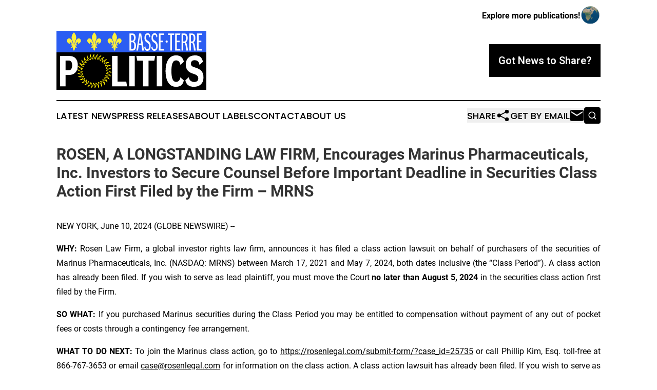

--- FILE ---
content_type: text/html;charset=utf-8
request_url: https://www.basseterrepolitics.com/article/718924766-rosen-a-longstanding-law-firm-encourages-marinus-pharmaceuticals-inc-investors-to-secure-counsel-before-important-deadline-in-securities-class
body_size: 7654
content:
<!DOCTYPE html>
<html lang="en">
<head>
  <title>ROSEN, A LONGSTANDING LAW FIRM, Encourages Marinus Pharmaceuticals, Inc. Investors to Secure Counsel Before Important Deadline in Securities Class Action First Filed by the Firm – MRNS | Basse-Terre Politics</title>
  <meta charset="utf-8">
  <meta name="viewport" content="width=device-width, initial-scale=1">
    <meta name="description" content="Basse-Terre Politics is an online news publication focusing on politics &amp; government in the Guadeloupe: Daily news on politics and government in Guadeloupe">
    <link rel="icon" href="https://cdn.newsmatics.com/agp/sites/basseterrepolitics-favicon-1.png" type="image/png">
  <meta name="csrf-token" content="UZuT84e-CYwyYla7gx90H-v62XRSEm3q9yPnElJtIvE=">
  <meta name="csrf-param" content="authenticity_token">
  <link href="/css/styles.min.css?v1d0b8e25eaccc1ca72b30a2f13195adabfa54991" rel="stylesheet" data-turbo-track="reload">
  <link rel="stylesheet" href="/plugins/vanilla-cookieconsent/cookieconsent.css?v1d0b8e25eaccc1ca72b30a2f13195adabfa54991">
  
<style type="text/css">
    :root {
        --color-primary-background: rgba(0, 0, 0, 0.5);
        --color-primary: #000000;
        --color-secondary: #7e771e;
    }
</style>

  <script type="importmap">
    {
      "imports": {
          "adController": "/js/controllers/adController.js?v1d0b8e25eaccc1ca72b30a2f13195adabfa54991",
          "alertDialog": "/js/controllers/alertDialog.js?v1d0b8e25eaccc1ca72b30a2f13195adabfa54991",
          "articleListController": "/js/controllers/articleListController.js?v1d0b8e25eaccc1ca72b30a2f13195adabfa54991",
          "dialog": "/js/controllers/dialog.js?v1d0b8e25eaccc1ca72b30a2f13195adabfa54991",
          "flashMessage": "/js/controllers/flashMessage.js?v1d0b8e25eaccc1ca72b30a2f13195adabfa54991",
          "gptAdController": "/js/controllers/gptAdController.js?v1d0b8e25eaccc1ca72b30a2f13195adabfa54991",
          "hamburgerController": "/js/controllers/hamburgerController.js?v1d0b8e25eaccc1ca72b30a2f13195adabfa54991",
          "labelsDescription": "/js/controllers/labelsDescription.js?v1d0b8e25eaccc1ca72b30a2f13195adabfa54991",
          "searchController": "/js/controllers/searchController.js?v1d0b8e25eaccc1ca72b30a2f13195adabfa54991",
          "videoController": "/js/controllers/videoController.js?v1d0b8e25eaccc1ca72b30a2f13195adabfa54991",
          "navigationController": "/js/controllers/navigationController.js?v1d0b8e25eaccc1ca72b30a2f13195adabfa54991"          
      }
    }
  </script>
  <script>
      (function(w,d,s,l,i){w[l]=w[l]||[];w[l].push({'gtm.start':
      new Date().getTime(),event:'gtm.js'});var f=d.getElementsByTagName(s)[0],
      j=d.createElement(s),dl=l!='dataLayer'?'&l='+l:'';j.async=true;
      j.src='https://www.googletagmanager.com/gtm.js?id='+i+dl;
      f.parentNode.insertBefore(j,f);
      })(window,document,'script','dataLayer','GTM-KGCXW2X');
  </script>

  <script>
    window.dataLayer.push({
      'cookie_settings': 'delta'
    });
  </script>
</head>
<body class="df-5 is-subpage">
<noscript>
  <iframe src="https://www.googletagmanager.com/ns.html?id=GTM-KGCXW2X"
          height="0" width="0" style="display:none;visibility:hidden"></iframe>
</noscript>
<div class="layout">

  <!-- Top banner -->
  <div class="max-md:hidden w-full content universal-ribbon-inner flex justify-end items-center">
    <a href="https://www.affinitygrouppublishing.com/" target="_blank" class="brands">
      <span class="font-bold text-black">Explore more publications!</span>
      <div>
        <img src="/images/globe.png" height="40" width="40" class="icon-globe"/>
      </div>
    </a>
  </div>
  <header data-controller="hamburger">
  <div class="content">
    <div class="header-top">
      <div class="flex gap-2 masthead-container justify-between items-center">
        <div class="mr-4 logo-container">
          <a href="/">
              <img src="https://cdn.newsmatics.com/agp/sites/basseterrepolitics-logo-1.svg" alt="Basse-Terre Politics"
                class="max-md:!h-[60px] lg:!max-h-[115px]" height="157"
                width="auto" />
          </a>
        </div>
        <button class="hamburger relative w-8 h-6">
          <span aria-hidden="true"
            class="block absolute h-[2px] w-9 bg-[--color-primary] transform transition duration-500 ease-in-out -translate-y-[15px]"></span>
          <span aria-hidden="true"
            class="block absolute h-[2px] w-7 bg-[--color-primary] transform transition duration-500 ease-in-out translate-x-[7px]"></span>
          <span aria-hidden="true"
            class="block absolute h-[2px] w-9 bg-[--color-primary] transform transition duration-500 ease-in-out translate-y-[15px]"></span>
        </button>
        <a href="/submit-news" class="max-md:hidden button button-upload-content button-primary w-fit">
          <span>Got News to Share?</span>
        </a>
      </div>
      <!--  Screen size line  -->
      <div class="absolute bottom-0 -ml-[20px] w-screen h-[1px] bg-[--color-primary] z-50 md:hidden">
      </div>
    </div>
    <!-- Navigation bar -->
    <div class="navigation is-hidden-on-mobile" id="main-navigation">
      <div class="w-full md:hidden">
        <div data-controller="search" class="relative w-full">
  <div data-search-target="form" class="relative active">
    <form data-action="submit->search#performSearch" class="search-form">
      <input type="text" name="query" placeholder="Search..." data-search-target="input" class="search-input md:hidden" />
      <button type="button" data-action="click->search#toggle" data-search-target="icon" class="button-search">
        <img height="18" width="18" src="/images/search.svg" />
      </button>
    </form>
  </div>
</div>

      </div>
      <nav class="navigation-part">
          <a href="/latest-news" class="nav-link">
            Latest News
          </a>
          <a href="/press-releases" class="nav-link">
            Press Releases
          </a>
          <a href="/about-labels" class="nav-link">
            About Labels
          </a>
          <a href="/contact" class="nav-link">
            Contact
          </a>
          <a href="/about" class="nav-link">
            About Us
          </a>
      </nav>
      <div class="w-full md:w-auto md:justify-end">
        <div data-controller="navigation" class="header-actions hidden">
  <button class="nav-link flex gap-1 items-center" onclick="window.ShareDialog.openDialog()">
    <span data-navigation-target="text">
      Share
    </span>
    <span class="icon-share"></span>
  </button>
  <button onclick="window.AlertDialog.openDialog()" class="nav-link nav-link-email flex items-center gap-1.5">
    <span data-navigation-target="text">
      Get by Email
    </span>
    <span class="icon-mail"></span>
  </button>
  <div class="max-md:hidden">
    <div data-controller="search" class="relative w-full">
  <div data-search-target="form" class="relative active">
    <form data-action="submit->search#performSearch" class="search-form">
      <input type="text" name="query" placeholder="Search..." data-search-target="input" class="search-input md:hidden" />
      <button type="button" data-action="click->search#toggle" data-search-target="icon" class="button-search">
        <img height="18" width="18" src="/images/search.svg" />
      </button>
    </form>
  </div>
</div>

  </div>
</div>

      </div>
      <a href="/submit-news" class="md:hidden uppercase button button-upload-content button-primary w-fit">
        <span>Got News to Share?</span>
      </a>
      <a href="https://www.affinitygrouppublishing.com/" target="_blank" class="nav-link-agp">
        Explore more publications!
        <img src="/images/globe.png" height="35" width="35" />
      </a>
    </div>
  </div>
</header>

  <div id="main-content" class="content">
    <div id="flash-message"></div>
    <h1>ROSEN, A LONGSTANDING LAW FIRM, Encourages Marinus Pharmaceuticals, Inc. Investors to Secure Counsel Before Important Deadline in Securities Class Action First Filed by the Firm – MRNS</h1>
<div class="press-release">
  
      <p align="justify">NEW YORK, June  10, 2024  (GLOBE NEWSWIRE) -- </p>  <p align="justify"><strong>WHY:</strong>&#xA0;Rosen Law Firm, a global investor rights law firm, announces it has filed a class action lawsuit on behalf of purchasers of the securities of Marinus Pharmaceuticals, Inc. (NASDAQ: MRNS) between March 17, 2021 and May 7, 2024, both dates inclusive (the &#x201C;Class Period&#x201D;). A class action has already been filed. If you wish to serve as lead plaintiff, you must move the Court <strong>no later than August 5, 2024 </strong>in the securities class action first filed by the Firm.</p>  <p align="justify"><strong>SO WHAT:</strong> If you purchased Marinus securities during the Class Period you may be entitled to compensation without payment of any out of pocket fees or costs through a contingency fee arrangement.</p>  <p align="justify"><strong>WHAT TO DO NEXT:</strong> To join the Marinus class action, go to <a href="https://www.globenewswire.com/Tracker?data=irJarSIKuJ_UWSulFtIdycWN1xg5f_MLUDAFuG-n6Er7WPCIIWyqbNPV1oI2q1svS-ADoO5R0vbU4Hepe2AZko1A56fOgD3J1qPlHOOTpRn5WaRLiyIr6M8Go0emWm3Bph5hxJ93tpuftCzURhyc9Zri0OWSoHpkph9If949cLc=" rel="nofollow" target="_blank">https://rosenlegal.com/submit-form/?case_id=25735</a> or call Phillip Kim, Esq. toll-free at 866-767-3653 or email <a href="https://www.globenewswire.com/Tracker?data=O7vktC6paJIsZWxAdi-BOu55Nc65FKMTZgrtj439MBykzKzY6phEtf4kNz8bxZ9N8824tfUC_kP9bMQShoEqPVbgGny4QQgv6gQ7HOtH2n4=" rel="nofollow" target="_blank">case@rosenlegal.com</a> for information on the class action. A class action lawsuit has already been filed. If you wish to serve as lead plaintiff, you must move the Court <strong>no later than August 5, 2024</strong>. A lead plaintiff is a representative party acting on behalf of other class members in directing the litigation.</p>  <p align="justify"><strong>WHY ROSEN LAW:</strong> We encourage investors to select qualified counsel with a track record of success in leadership roles. Often, firms issuing notices do not have comparable experience, resources, or any meaningful peer recognition. Be wise in selecting counsel. The Rosen Law Firm represents investors throughout the globe, concentrating its practice in securities class actions and shareholder derivative litigation. Rosen Law Firm has achieved the largest ever securities class action settlement against a Chinese Company. Rosen Law Firm was Ranked No. 1 by ISS Securities Class Action Services for number of securities class action settlements in 2017. The firm has been ranked in the top 4 each year since 2013 and has recovered hundreds of millions of dollars for investors. In 2019 alone the firm secured over $438 million for investors. In 2020, founding partner Laurence Rosen was named by law360 as a Titan of Plaintiffs&#x2019; Bar. Many of the firm&#x2019;s attorneys have been recognized by Lawdragon and Super Lawyers.</p>  <p align="justify"><strong>DETAILS OF THE CASE: </strong>According to the lawsuit, defendants throughout the Class Period made materially false and/or misleading statements and/or failed to disclose that: (1) defendants understated the risk of failure to meet the early-stopping criteria in the RAISE trial; (2) defendants did not disclose that a possible consequence of failing to meet the early stopping criteria in the RAISE trial would be that Marinus would stop the separate Phase 3 RAISE II trial; and (3) as a result, defendants&#x2019; statements about its business, operations, and prospects, were materially false and misleading and/or lacked a reasonable basis at all times. When the true details entered the market, the lawsuit claims that investors suffered damages.</p>  <p align="justify">To join the Marinus class action, go to <a href="https://www.globenewswire.com/Tracker?data=irJarSIKuJ_UWSulFtIdycWN1xg5f_MLUDAFuG-n6Er7WPCIIWyqbNPV1oI2q1sv1tnKizVbzceOFYWHVtg1omedQpkI8Z-S7MZnu70aWAcPUGC2I2mfWZT_7PfSNcKwl5Ly1WR7D-AW6m8lhCjUSMANNHurHqEOLjOfgfiE1ww=" rel="nofollow" target="_blank">https://rosenlegal.com/submit-form/?case_id=25735</a> or call Phillip Kim, Esq. toll-free at 866-767-3653 or email <a href="https://www.globenewswire.com/Tracker?data=O7vktC6paJIsZWxAdi-BOnEMxbXFrwrQ9qkr1G8i0EkBfCVOFxDVwhBvCeN7NX1Zlo4CPV-Neh96PjpWu0Q20SUCGGKV3DaNqx8S9pUYnvg=" rel="nofollow" target="_blank">case@rosenlegal.com</a> for information on the class action.</p>  <p align="justify">No Class Has Been Certified. Until a class is certified, you are not represented by counsel unless you retain one. You may select counsel of your choice. You may also remain an absent class member and do nothing at this point. An investor&#x2019;s ability to share in any potential future recovery is not dependent upon serving as lead plaintiff.</p>  <p align="justify">Follow us for updates on LinkedIn: <a href="https://www.globenewswire.com/Tracker?data=irJarSIKuJ_UWSulFtIdyYj1-T74gw9169UQXhKgdxOrYr8hno0zdOMFA68X93cI1NvvZ4CbADbVwq6VH6INx2g2hWY1uflb4XdxBaOPHX439n_AgGTtWTqU3hapPdyII6lSeN24TGkcTA-nPiN7JVz-81J2iDGn1ehWsXaKx6A=" rel="nofollow" target="_blank">https://www.linkedin.com/company/the-rosen-law-firm</a> or on Twitter: <a href="https://www.globenewswire.com/Tracker?data=irJarSIKuJ_UWSulFtIdycNvxZ6TVRTvy8w6M6ApeiQO7Fjvx_AdhOubR5fEbAoy7XYhlw88veLS1AQTpL-lqlFvvo7K9yVZnXMDPqKTgj4l_ONvz9nLsRw-BnDPpJ47" rel="nofollow" target="_blank">https://twitter.com/rosen_firm</a> or on Facebook: <a href="https://www.globenewswire.com/Tracker?data=irJarSIKuJ_UWSulFtIdyfs2nibcbe29C6ipHWluiSd3Y4kTAAijtSlgnQTIy4HaCYj_J9HPZ9F9bQUNxrWWeAXQKeeLVR2c6sm7ROE1p70quXPFk-byFOK4wuMZNx4LM1EyQxs6ELzUKYYG0B-YyQ==" rel="nofollow" target="_blank">https://www.facebook.com/rosenlawfirm</a>.</p>  <p align="justify">Rosen Law Firm represents investors throughout the globe, concentrating its practice in securities class actions and shareholder derivative litigation. Rosen Law Firm was Ranked No. 1 by ISS Securities Class Action Services for number of securities class action settlements in 2017. The firm has been ranked in the top 4 each year since 2013. Rosen Law Firm has achieved the largest ever securities class action settlement against a Chinese Company. Rosen Law Firm&#x2019;s attorneys are ranked and recognized by numerous independent and respected sources. Rosen Law Firm has secured hundreds of millions of dollars for investors.</p>  <p align="justify">Attorney Advertising. Prior results do not guarantee a similar outcome.</p>  <p align="justify">-------------------------------</p>  <p>Contact Information:</p>  <p>&#xA0;&#xA0;&#xA0;&#xA0;&#xA0;&#xA0;&#xA0;&#xA0;Laurence Rosen, Esq.<br>&#xA0;&#xA0;&#xA0;&#xA0;&#xA0;&#xA0;&#xA0;&#xA0;Phillip Kim, Esq.<br>&#xA0;&#xA0;&#xA0;&#xA0;&#xA0;&#xA0;&#xA0;&#xA0;The Rosen Law Firm, P.A.<br>&#xA0;&#xA0;&#xA0;&#xA0;&#xA0;&#xA0;&#xA0;&#xA0;275 Madison Avenue, 40<sup>th</sup> Floor<br>&#xA0;&#xA0;&#xA0;&#xA0;&#xA0;&#xA0;&#xA0;&#xA0;New York, NY 10016<br>&#xA0;&#xA0;&#xA0;&#xA0;&#xA0;&#xA0;&#xA0;&#xA0;Tel: (212) 686-1060<br>&#xA0;&#xA0;&#xA0;&#xA0;&#xA0;&#xA0;&#xA0;&#xA0;Toll Free: (866) 767-3653<br>&#xA0;&#xA0;&#xA0;&#xA0;&#xA0;&#xA0;&#xA0;&#xA0;Fax: (212) 202-3827<br>&#xA0;&#xA0;&#xA0;&#xA0;&#xA0;&#xA0;&#xA0;&#xA0;<a href="https://www.globenewswire.com/Tracker?data=O7vktC6paJIsZWxAdi-BOgcffpnMe35BVm8OFemcVb_IPHkZH0SLqTuIWixVCdQbdH_qoTWxGFpapJ1Km0Ox0IzfUErXWilcacZXt4QiGSw=" rel="nofollow" target="_blank">case@rosenlegal.com</a> <br>&#xA0;&#xA0;&#xA0;&#xA0;&#xA0;&#xA0;&#xA0;&#xA0;<a href="https://www.globenewswire.com/Tracker?data=bOF-ZffFndcIlMT05d1dBG20yG6sGL5blopQZyStCSptiCnf2THzlH1PRvU32JPZJ0_zXiuUOzXuPlATEU0IfCzBjurTHqbxovx_k3qJsg0=" rel="nofollow" target="_blank">www.rosenlegal.com</a></p> <img class="__GNW8366DE3E__IMG" src="https://www.globenewswire.com/newsroom/ti?nf=OTE1MTUyMyM2MzEwOTg5IzIwMjA0MTE="> <br><img src="https://ml.globenewswire.com/media/N2Y2MmY1YzQtYTE5MC00YzYyLWI5NmQtOTQ4ZTA4ZjJjZmIxLTEwMzE5ODM=/tiny/The-Rosen-Law-Firm-PA.png" referrerpolicy="no-referrer-when-downgrade"><p><a href="https://www.globenewswire.com/NewsRoom/AttachmentNg/745335af-3a3a-4fb5-84c0-fdedc9adf092" rel="nofollow"><img src="https://ml.globenewswire.com/media/745335af-3a3a-4fb5-84c0-fdedc9adf092/small/july-30-2021-rosen-logo-jpg.jpg" border="0" width="150" height="56" alt="Primary Logo"></a></p>
    <p>
  Legal Disclaimer:
</p>
<p>
  EIN Presswire provides this news content "as is" without warranty of any kind. We do not accept any responsibility or liability
  for the accuracy, content, images, videos, licenses, completeness, legality, or reliability of the information contained in this
  article. If you have any complaints or copyright issues related to this article, kindly contact the author above.
</p>
<img class="prtr" src="https://www.einpresswire.com/tracking/article.gif?t=5&a=sEJeIy9hjxTueqb_&i=hgXB9Iq4MEIuu24D" alt="">
</div>

  </div>
</div>
<footer class="footer footer-with-line">
  <div class="content flex flex-col">
    <p class="footer-text text-sm mb-4 order-2 lg:order-1">© 1995-2026 Newsmatics Inc. dba Affinity Group Publishing &amp; Basse-Terre Politics. All Rights Reserved.</p>
    <div class="footer-nav lg:mt-2 mb-[30px] lg:mb-0 flex gap-7 flex-wrap justify-center order-1 lg:order-2">
        <a href="/about" class="footer-link">About</a>
        <a href="/archive" class="footer-link">Press Release Archive</a>
        <a href="/submit-news" class="footer-link">Submit Press Release</a>
        <a href="/legal/terms" class="footer-link">Terms &amp; Conditions</a>
        <a href="/legal/dmca" class="footer-link">Copyright/DMCA Policy</a>
        <a href="/legal/privacy" class="footer-link">Privacy Policy</a>
        <a href="/contact" class="footer-link">Contact</a>
    </div>
  </div>
</footer>
<div data-controller="dialog" data-dialog-url-value="/" data-action="click->dialog#clickOutside">
  <dialog
    class="modal-shadow fixed backdrop:bg-black/20 z-40 text-left bg-white rounded-full w-[350px] h-[350px] overflow-visible"
    data-dialog-target="modal"
  >
    <div class="text-center h-full flex items-center justify-center">
      <button data-action="click->dialog#close" type="button" class="modal-share-close-button">
        ✖
      </button>
      <div>
        <div class="mb-4">
          <h3 class="font-bold text-[28px] mb-3">Share us</h3>
          <span class="text-[14px]">on your social networks:</span>
        </div>
        <div class="flex gap-6 justify-center text-center">
          <a href="https://www.facebook.com/sharer.php?u=https://www.basseterrepolitics.com" class="flex flex-col items-center font-bold text-[#4a4a4a] text-sm" target="_blank">
            <span class="h-[55px] flex items-center">
              <img width="40px" src="/images/fb.png" alt="Facebook" class="mb-2">
            </span>
            <span class="text-[14px]">
              Facebook
            </span>
          </a>
          <a href="https://www.linkedin.com/sharing/share-offsite/?url=https://www.basseterrepolitics.com" class="flex flex-col items-center font-bold text-[#4a4a4a] text-sm" target="_blank">
            <span class="h-[55px] flex items-center">
              <img width="40px" height="40px" src="/images/linkedin.png" alt="LinkedIn" class="mb-2">
            </span>
            <span class="text-[14px]">
            LinkedIn
            </span>
          </a>
        </div>
      </div>
    </div>
  </dialog>
</div>

<div data-controller="alert-dialog" data-action="click->alert-dialog#clickOutside">
  <dialog
    class="fixed backdrop:bg-black/20 modal-shadow z-40 text-left bg-white rounded-full w-full max-w-[450px] aspect-square overflow-visible"
    data-alert-dialog-target="modal">
    <div class="flex items-center text-center -mt-4 h-full flex-1 p-8 md:p-12">
      <button data-action="click->alert-dialog#close" type="button" class="modal-close-button">
        ✖
      </button>
      <div class="w-full" data-alert-dialog-target="subscribeForm">
        <img class="w-8 mx-auto mb-4" src="/images/agps.svg" alt="AGPs" />
        <p class="md:text-lg">Get the latest news on this topic.</p>
        <h3 class="dialog-title mt-4">SIGN UP FOR FREE TODAY</h3>
        <form data-action="submit->alert-dialog#submit" method="POST" action="/alerts">
  <input type="hidden" name="authenticity_token" value="UZuT84e-CYwyYla7gx90H-v62XRSEm3q9yPnElJtIvE=">

  <input data-alert-dialog-target="fullnameInput" type="text" name="fullname" id="fullname" autocomplete="off" tabindex="-1">
  <label>
    <input data-alert-dialog-target="emailInput" placeholder="Email address" name="email" type="email"
      value=""
      class="rounded-xs mb-2 block w-full bg-white px-4 py-2 text-gray-900 border-[1px] border-solid border-gray-600 focus:border-2 focus:border-gray-800 placeholder:text-gray-400"
      required>
  </label>
  <div class="text-red-400 text-sm" data-alert-dialog-target="errorMessage"></div>

  <input data-alert-dialog-target="timestampInput" type="hidden" name="timestamp" value="1769203809" autocomplete="off" tabindex="-1">

  <input type="submit" value="Sign Up"
    class="!rounded-[3px] w-full mt-2 mb-4 bg-primary px-5 py-2 leading-5 font-semibold text-white hover:color-primary/75 cursor-pointer">
</form>
<a data-action="click->alert-dialog#close" class="text-black underline hover:no-underline inline-block mb-4" href="#">No Thanks</a>
<p class="text-[15px] leading-[22px]">
  By signing to this email alert, you<br /> agree to our
  <a href="/legal/terms" class="underline text-primary hover:no-underline" target="_blank">Terms & Conditions</a>
</p>

      </div>
      <div data-alert-dialog-target="checkEmail" class="hidden">
        <img class="inline-block w-9" src="/images/envelope.svg" />
        <h3 class="dialog-title">Check Your Email</h3>
        <p class="text-lg mb-12">We sent a one-time activation link to <b data-alert-dialog-target="userEmail"></b>.
          Just click on the link to
          continue.</p>
        <p class="text-lg">If you don't see the email in your inbox, check your spam folder or <a
            class="underline text-primary hover:no-underline" data-action="click->alert-dialog#showForm" href="#">try
            again</a>
        </p>
      </div>

      <!-- activated -->
      <div data-alert-dialog-target="activated" class="hidden">
        <img class="w-8 mx-auto mb-4" src="/images/agps.svg" alt="AGPs" />
        <h3 class="dialog-title">SUCCESS</h3>
        <p class="text-lg">You have successfully confirmed your email and are subscribed to <b>
            Basse-Terre Politics
          </b> daily
          news alert.</p>
      </div>
      <!-- alreadyActivated -->
      <div data-alert-dialog-target="alreadyActivated" class="hidden">
        <img class="w-8 mx-auto mb-4" src="/images/agps.svg" alt="AGPs" />
        <h3 class="dialog-title">Alert was already activated</h3>
        <p class="text-lg">It looks like you have already confirmed and are receiving the <b>
            Basse-Terre Politics
          </b> daily news
          alert.</p>
      </div>
      <!-- activateErrorMessage -->
      <div data-alert-dialog-target="activateErrorMessage" class="hidden">
        <img class="w-8 mx-auto mb-4" src="/images/agps.svg" alt="AGPs" />
        <h3 class="dialog-title">Oops!</h3>
        <p class="text-lg mb-4">It looks like something went wrong. Please try again.</p>
        <form data-action="submit->alert-dialog#submit" method="POST" action="/alerts">
  <input type="hidden" name="authenticity_token" value="UZuT84e-CYwyYla7gx90H-v62XRSEm3q9yPnElJtIvE=">

  <input data-alert-dialog-target="fullnameInput" type="text" name="fullname" id="fullname" autocomplete="off" tabindex="-1">
  <label>
    <input data-alert-dialog-target="emailInput" placeholder="Email address" name="email" type="email"
      value=""
      class="rounded-xs mb-2 block w-full bg-white px-4 py-2 text-gray-900 border-[1px] border-solid border-gray-600 focus:border-2 focus:border-gray-800 placeholder:text-gray-400"
      required>
  </label>
  <div class="text-red-400 text-sm" data-alert-dialog-target="errorMessage"></div>

  <input data-alert-dialog-target="timestampInput" type="hidden" name="timestamp" value="1769203809" autocomplete="off" tabindex="-1">

  <input type="submit" value="Sign Up"
    class="!rounded-[3px] w-full mt-2 mb-4 bg-primary px-5 py-2 leading-5 font-semibold text-white hover:color-primary/75 cursor-pointer">
</form>
<a data-action="click->alert-dialog#close" class="text-black underline hover:no-underline inline-block mb-4" href="#">No Thanks</a>
<p class="text-[15px] leading-[22px]">
  By signing to this email alert, you<br /> agree to our
  <a href="/legal/terms" class="underline text-primary hover:no-underline" target="_blank">Terms & Conditions</a>
</p>

      </div>

      <!-- deactivated -->
      <div data-alert-dialog-target="deactivated" class="hidden">
        <img class="w-8 mx-auto mb-4" src="/images/agps.svg" alt="AGPs" />
        <h3 class="dialog-title">You are Unsubscribed!</h3>
        <p class="text-lg">You are no longer receiving the <b>
            Basse-Terre Politics
          </b>daily news alert.</p>
      </div>
      <!-- alreadyDeactivated -->
      <div data-alert-dialog-target="alreadyDeactivated" class="hidden">
        <img class="w-8 mx-auto mb-4" src="/images/agps.svg" alt="AGPs" />
        <h3 class="dialog-title">You have already unsubscribed!</h3>
        <p class="text-lg">You are no longer receiving the <b>
            Basse-Terre Politics
          </b> daily news alert.</p>
      </div>
      <!-- deactivateErrorMessage -->
      <div data-alert-dialog-target="deactivateErrorMessage" class="hidden">
        <img class="w-8 mx-auto mb-4" src="/images/agps.svg" alt="AGPs" />
        <h3 class="dialog-title">Oops!</h3>
        <p class="text-lg">Try clicking the Unsubscribe link in the email again and if it still doesn't work, <a
            href="/contact">contact us</a></p>
      </div>
    </div>
  </dialog>
</div>

<script src="/plugins/vanilla-cookieconsent/cookieconsent.umd.js?v1d0b8e25eaccc1ca72b30a2f13195adabfa54991"></script>
  <script src="/js/cookieconsent.js?v1d0b8e25eaccc1ca72b30a2f13195adabfa54991"></script>

<script type="module" src="/js/app.js?v1d0b8e25eaccc1ca72b30a2f13195adabfa54991"></script>
</body>
</html>


--- FILE ---
content_type: image/svg+xml
request_url: https://cdn.newsmatics.com/agp/sites/basseterrepolitics-logo-1.svg
body_size: 11411
content:
<?xml version="1.0" encoding="UTF-8" standalone="no"?>
<svg
   xmlns:dc="http://purl.org/dc/elements/1.1/"
   xmlns:cc="http://creativecommons.org/ns#"
   xmlns:rdf="http://www.w3.org/1999/02/22-rdf-syntax-ns#"
   xmlns:svg="http://www.w3.org/2000/svg"
   xmlns="http://www.w3.org/2000/svg"
   xml:space="preserve"
   width="400"
   height="157.52249"
   version="1.0"
   style="clip-rule:evenodd;fill-rule:evenodd;image-rendering:optimizeQuality;shape-rendering:geometricPrecision;text-rendering:geometricPrecision"
   viewBox="0 0 238.95 93.81561"
   id="svg47"><metadata
   id="metadata51"><rdf:RDF><cc:Work
       rdf:about=""><dc:format>image/svg+xml</dc:format><dc:type
         rdf:resource="http://purl.org/dc/dcmitype/StillImage" /></cc:Work></rdf:RDF></metadata>
 <defs
   id="defs4">
  <style
   type="text/css"
   id="style2">
   <![CDATA[
    .str0 {stroke:#FFED00;stroke-width:0.85;stroke-linejoin:round;stroke-miterlimit:22.9256}
    .fil5 {fill:none}
    .fil4 {fill:#FEFEFE}
    .fil0 {fill:black}
    .fil1 {fill:#2B5DF2}
    .fil3 {fill:#FCEF3C}
    .fil2 {fill:#FEFEFE;fill-rule:nonzero}
   ]]>
  </style>
 </defs>
 <g
   id="Layer_x0020_1"
   transform="translate(0.07,-0.142625)">
  <metadata
   id="CorelCorpID_0Corel-Layer" />
  <rect
   class="fil0"
   x="-0.07"
   y="33.650002"
   width="238.95"
   height="60.450001"
   id="rect7" />
  <rect
   class="fil1"
   x="-0.07"
   width="238.95"
   height="34.360001"
   id="rect9"
   y="0" />
  <path
   class="fil2"
   d="m 116.39,31.48 h 5.31 c 3.63,0 5.04,-3.42 5.04,-7.61 0,-3.22 -1.49,-6.29 -3.19,-7.03 1.6,-0.66 2.58,-2.99 2.58,-5.78 0,-4 -1.42,-6.76 -4.91,-6.76 h -4.83 z m 2.58,-2.25 V 18.16 h 1.89 c 2.03,0 3.16,2.29 3.16,5.59 0,3.26 -1.05,5.48 -3.05,5.48 z m 0,-13.44 V 6.55 h 1.86 c 1.74,0 2.65,1.6 2.65,4.82 0,2.79 -0.88,4.42 -2.73,4.42 z"
   id="path11" />
  <path
   id="1"
   class="fil2"
   d="m 131.75,4.3 -4.35,27.18 h 2.54 l 1.27,-9.01 h 4.18 l 1.3,9.01 h 2.8 L 135.02,4.3 Z m -0.29,15.96 1.86,-13.12 1.81,13.12 z" />
  <path
   id="2"
   class="fil2"
   d="m 144.76,31.91 c 3.19,0 5.37,-2.68 5.37,-7.65 0,-4.39 -1.45,-6.64 -4.94,-8.74 -2.07,-1.28 -2.58,-2.64 -2.58,-4.77 0,-3.03 1.06,-4.43 2.58,-4.43 1.78,0 2.76,1.71 2.91,4.43 l 1.67,-1.79 c -0.48,-2.83 -1.71,-5.09 -4.47,-5.09 -3.16,0 -5.05,2.99 -5.05,7.26 0,3.38 0.98,5.75 3.92,7.58 2.91,1.78 3.53,3.57 3.53,6.17 0,2.95 -1.06,4.58 -2.84,4.58 -1.74,0 -3.01,-1.75 -3.23,-4.78 l -1.67,1.83 c 0.51,3.26 2.11,5.4 4.8,5.4 z" />
  <path
   id="3"
   class="fil2"
   d="m 155.94,31.91 c 3.2,0 5.37,-2.68 5.37,-7.65 0,-4.39 -1.45,-6.64 -4.93,-8.74 -2.07,-1.28 -2.58,-2.64 -2.58,-4.77 0,-3.03 1.05,-4.43 2.58,-4.43 1.77,0 2.76,1.71 2.9,4.43 l 1.67,-1.79 c -0.47,-2.83 -1.71,-5.09 -4.47,-5.09 -3.16,0 -5.04,2.99 -5.04,7.26 0,3.38 0.98,5.75 3.92,7.58 2.9,1.78 3.52,3.57 3.52,6.17 0,2.95 -1.05,4.58 -2.83,4.58 -1.74,0 -3.02,-1.75 -3.23,-4.78 l -1.67,1.83 c 0.5,3.26 2.1,5.4 4.79,5.4 z" />
  <path
   id="4"
   class="fil2"
   d="m 163.24,31.48 h 8.42 l -0.43,-2.29 h -5.41 V 18.16 h 4.43 v -2.37 h -4.43 v -9.2 h 5.3 l 0.36,-2.29 h -8.24 z" />
  <path
   id="5"
   class="fil2"
   d="m 181.39,31.48 h 2.58 V 6.59 h 3.6 L 187.93,4.3 H 177.4 l 0.4,2.29 h 3.59 z" />
  <path
   id="6"
   class="fil2"
   d="m 189.27,31.48 h 8.43 l -0.44,-2.29 h -5.41 V 18.16 h 4.43 v -2.37 h -4.43 v -9.2 h 5.3 l 0.37,-2.29 h -8.25 z" />
  <path
   id="7"
   class="fil2"
   d="M 202.06,17.04 V 6.55 h 1.74 c 1.67,0 2.69,2.02 2.69,5.17 0,3.18 -0.98,5.32 -2.69,5.32 z m -2.58,14.44 h 2.58 V 19.36 h 1.7 c 1.71,0 2.51,6.18 3.13,12.12 h 3.12 c -0.44,-0.51 -0.91,-4.04 -1.53,-7.3 -0.54,-2.72 -1.23,-5.13 -2.28,-5.9 1.7,-0.58 2.97,-3.26 2.97,-6.72 0,-4.04 -1.48,-7.26 -5.19,-7.26 h -4.5 z" />
  <path
   id="8"
   class="fil2"
   d="M 214.29,17.04 V 6.55 h 1.75 c 1.67,0 2.68,2.02 2.68,5.17 0,3.18 -0.98,5.32 -2.68,5.32 z m -2.57,14.44 h 2.57 V 19.36 H 216 c 1.71,0 2.51,6.18 3.12,12.12 h 3.13 c -0.44,-0.51 -0.91,-4.04 -1.53,-7.3 -0.54,-2.72 -1.23,-5.13 -2.29,-5.9 1.71,-0.58 2.98,-3.26 2.98,-6.72 0,-4.04 -1.49,-7.26 -5.19,-7.26 h -4.5 z" />
  <path
   id="9"
   class="fil2"
   d="m 223.95,31.48 h 8.43 l -0.44,-2.29 h -5.41 V 18.16 h 4.43 v -2.37 h -4.43 v -9.2 h 5.3 L 232.2,4.3 h -8.25 z" />
  <path
   class="fil3"
   d="m 25.51,23.41 c -0.93,2.2 -2.08,3.08 -3.19,4.16 1.25,0.01 2.49,-0.23 3.78,-1.32 0.02,3.34 0.5,4.49 1.66,5.61 1.15,-1.09 1.68,-2.26 1.67,-5.61 1.29,1.09 2.53,1.33 3.78,1.32 -1.11,-1.08 -2.25,-1.97 -3.18,-4.16 h 2.76 V 21.77 H 22.74 v 1.64 z M 35.3,12.06 c -2.31,0.04 -5.06,2.52 -6.04,9.71 h 1.82 c 0.61,-3.61 5.32,-5.46 2.78,-0.49 7.77,-3.03 5.17,-9.29 1.44,-9.22 z m -15.21,0 c -3.65,0.09 -6.09,6.23 1.58,9.22 -2.53,-4.97 2.16,-3.12 2.78,0.49 h 1.82 C 25.27,14.43 22.43,12 20.09,12.06 Z M 27.76,2.5 c -3.62,3.85 -5.01,8.29 -2.13,13.84 0.65,1.69 1.17,3.43 1.07,5.43 h 2.13 c -0.1,-2 0.42,-3.74 1.07,-5.43 2.88,-5.55 1.49,-9.99 -2.14,-13.84 z"
   id="path22" />
  <path
   class="fil3"
   d="m 90.34,23.41 c -0.92,2.2 -2.07,3.08 -3.18,4.16 1.25,0.01 2.49,-0.23 3.78,-1.32 0.02,3.34 0.5,4.49 1.66,5.61 1.15,-1.09 1.67,-2.26 1.67,-5.61 1.29,1.09 2.53,1.33 3.78,1.32 -1.12,-1.08 -2.26,-1.97 -3.19,-4.16 h 2.77 V 21.77 H 87.58 v 1.64 z m 9.8,-11.35 c -2.32,0.04 -5.06,2.52 -6.04,9.71 h 1.81 c 0.62,-3.61 5.32,-5.46 2.79,-0.49 7.76,-3.03 5.17,-9.29 1.44,-9.22 z m -15.21,0 c -3.65,0.09 -6.09,6.23 1.58,9.22 -2.54,-4.97 2.16,-3.12 2.78,0.49 h 1.82 C 90.11,14.43 87.27,12 84.93,12.06 Z M 92.6,2.5 c -3.62,3.85 -5.01,8.29 -2.14,13.84 0.66,1.69 1.18,3.43 1.07,5.43 h 2.14 c -0.11,-2 0.41,-3.74 1.07,-5.43 C 97.62,10.79 96.22,6.35 92.6,2.5 Z"
   id="path24" />
  <circle
   class="fil4"
   cx="175.63"
   cy="17.16"
   r="1.77"
   id="circle26" />
  <path
   class="fil3"
   d="m 57.93,23.41 c -0.93,2.2 -2.08,3.08 -3.19,4.16 1.25,0.01 2.49,-0.23 3.78,-1.32 0.02,3.34 0.5,4.49 1.66,5.61 1.15,-1.09 1.68,-2.26 1.67,-5.61 1.29,1.09 2.53,1.33 3.78,1.32 -1.11,-1.08 -2.26,-1.97 -3.18,-4.16 h 2.76 V 21.77 H 55.16 v 1.64 z m 9.79,-11.35 c -2.31,0.04 -5.06,2.52 -6.04,9.71 h 1.81 c 0.62,-3.61 5.33,-5.46 2.79,-0.49 7.76,-3.03 5.17,-9.29 1.44,-9.22 z m -15.21,0 c -3.65,0.09 -6.09,6.23 1.58,9.22 -2.54,-4.97 2.16,-3.12 2.78,0.49 h 1.82 C 57.69,14.43 54.85,12 52.51,12.06 Z M 60.18,2.5 c -3.62,3.85 -5.01,8.29 -2.14,13.84 0.66,1.69 1.18,3.43 1.07,5.43 h 2.14 c -0.1,-2 0.41,-3.74 1.07,-5.43 C 65.2,10.79 63.81,6.35 60.18,2.5 Z"
   id="path28" />
  <path
   class="fil2"
   d="m 5.68,88.54 h 8.79 V 70.46 h 5.58 c 8.16,0 13.93,-5.4 13.93,-14.96 0,-9.35 -4.02,-15.44 -14.05,-15.44 H 5.68 Z M 14.47,63.05 V 47.4 h 4.89 c 3.58,0 5.65,2.77 5.65,7.69 0,4.98 -2.2,7.96 -5.65,7.96 z"
   id="path30" />
  <path
   id="path32"
   class="fil2"
   d="m 88.57,88.54 h 23.96 l -1.32,-7.55 H 97.35 V 40.06 h -8.78 z" />
  <path
   id="path34"
   class="fil2"
   d="m 115.98,88.54 h 8.79 V 40.06 h -8.79 z" />
  <path
   id="path36"
   class="fil2"
   d="m 137.88,88.54 h 8.85 V 47.61 h 9.16 l 1.44,-7.55 h -30.05 l 1.44,7.55 h 9.16 z" />
  <path
   id="path38"
   class="fil2"
   d="m 159.84,88.54 h 8.78 V 40.06 h -8.78 z" />
  <path
   id="path40"
   class="fil2"
   d="m 190.46,89.3 c 7.4,0 11.04,-3.25 12.55,-10.18 l -5.52,-4.92 c -0.57,4.71 -3.27,7.28 -6.78,7.28 -5.58,0 -7.47,-6.38 -7.47,-17.25 0,-10.8 1.89,-17.04 7.47,-17.04 3.51,0 6.21,2.5 6.78,7.21 l 5.52,-4.99 c -1.51,-6.86 -5.15,-10.18 -12.61,-10.18 -10.92,0 -16.5,10.25 -16.5,25 0,14.89 5.58,25.07 16.56,25.07 z" />
  <path
   id="path42"
   class="fil2"
   d="m 219.07,89.3 c 9.28,0 15.25,-5.4 15.25,-14.68 0,-9 -3.77,-13.37 -13.62,-16.21 -4.96,-1.38 -6.34,-2.91 -6.34,-5.95 0,-3.54 2.01,-5.55 5.78,-5.55 4.95,0 7.27,2.78 7.78,7.49 l 5.58,-4.99 c -1.57,-6.86 -5.15,-10.18 -12.74,-10.18 -9.22,0 -14.62,5.54 -14.62,14.61 0,6.72 2.95,11.84 11.11,14.41 7.15,2.14 8.78,4.08 8.78,7.82 0,3.33 -2.32,5.54 -6.33,5.54 -4.83,0 -8.22,-2.77 -8.79,-7.61 l -5.52,4.98 c 1.57,7.14 6.09,10.32 13.68,10.32 z" />
  <path
   class="fil5 str0"
   d="m 62.59,83.11 1.28,0.91 c 1.83,1.27 2.83,3.04 2.73,4.86 l -0.06,1.51 0.6,-1.49 c 0.65,-1.55 0.56,-3.89 -0.21,-5.63 l -0.45,-1.02 1.43,0.63 c 2.06,0.86 3.41,2.38 3.69,4.19 l 0.25,1.48 0.28,-1.57 c 0.32,-1.65 -0.26,-3.93 -1.38,-5.47 l -0.66,-0.9 1.54,0.31 c 2.19,0.42 3.83,1.63 4.48,3.34 l 0.55,1.4 -0.05,-1.6 C 76.58,82.38 75.54,80.27 74.12,79 l -0.83,-0.74 1.57,-0.02 c 2.23,-0.04 4.08,0.8 5.08,2.33 l 0.83,1.26 -0.39,-1.55 C 80,78.64 78.54,76.79 76.89,75.84 l -0.96,-0.55 1.53,-0.34 c 2.17,-0.51 4.16,-0.07 5.45,1.22 l 1.08,1.06 -0.7,-1.43 c -0.72,-1.53 -2.53,-3.03 -4.34,-3.62 l -1.06,-0.34 1.43,-0.65 c 2.01,-0.94 4.05,-0.93 5.58,0.07 l 1.28,0.81 -0.99,-1.26 c -1.02,-1.34 -3.1,-2.44 -5,-2.64 l -1.1,-0.11 1.26,-0.93 c 1.77,-1.34 3.77,-1.75 5.48,-1.1 l 1.41,0.53 -1.22,-1.02 C 84.74,64.43 82.47,63.8 80.58,63.99 l -1.11,0.12 1.04,-1.17 c 1.46,-1.68 3.32,-2.5 5.13,-2.21 l 1.5,0.23 -1.42,-0.75 C 84.25,59.39 81.9,59.24 80.08,59.83 l -1.06,0.34 0.78,-1.36 c 1.07,-1.95 2.73,-3.13 4.56,-3.22 l 1.5,-0.09 -1.54,-0.44 c -1.61,-0.49 -3.94,-0.16 -5.59,0.79 l -0.97,0.56 0.48,-1.49 c 0.64,-2.13 2.02,-3.63 3.79,-4.1 l 1.45,-0.4 -1.6,-0.11 c -1.68,-0.15 -3.89,0.66 -5.31,1.94 l -0.82,0.74 0.15,-1.56 c 0.19,-2.21 1.22,-3.96 2.85,-4.79 l 1.34,-0.69 -1.58,0.22 c -1.68,0.21 -3.67,1.46 -4.79,3 l -0.66,0.9 -0.17,-1.56 c -0.28,-2.2 0.36,-4.13 1.79,-5.28 l 1.17,-0.96 -1.51,0.55 c -1.59,0.55 -3.28,2.19 -4.06,3.93 l -0.45,1.01 -0.5,-1.48 c -0.73,-2.1 -0.5,-4.12 0.65,-5.54 l 0.95,-1.18 -1.36,0.85 c -1.45,0.87 -2.76,2.82 -3.16,4.68 l -0.23,1.09 -0.79,-1.35 c -1.15,-1.9 -1.35,-3.92 -0.52,-5.55 l 0.68,-1.35 -1.16,1.11 c -1.23,1.15 -2.1,3.33 -2.1,5.23 v 1.11 L 61.23,44.23 C 59.7,42.61 59.09,40.67 59.57,38.91 l 0.38,-1.46 -0.9,1.33 c -0.97,1.38 -1.37,3.69 -0.97,5.55 l 0.23,1.09 -1.27,-0.91 C 55.21,43.24 54.2,41.47 54.3,39.65 l 0.07,-1.51 -0.6,1.48 c -0.66,1.55 -0.57,3.9 0.21,5.64 l 0.45,1.01 -1.44,-0.62 C 50.94,44.78 49.58,43.27 49.3,41.46 l -0.25,-1.49 -0.27,1.58 c -0.32,1.65 0.25,3.93 1.38,5.47 l 0.65,0.9 -1.54,-0.32 c -2.19,-0.42 -3.83,-1.62 -4.48,-3.33 l -0.55,-1.4 0.06,1.6 c 0.03,1.68 1.07,3.79 2.49,5.06 l 0.82,0.74 -1.57,0.01 c -2.22,0.05 -4.08,-0.79 -5.07,-2.32 l -0.84,-1.26 0.39,1.55 c 0.38,1.64 1.84,3.48 3.49,4.44 l 0.97,0.55 -1.54,0.34 c -2.17,0.5 -4.16,0.07 -5.45,-1.23 l -1.07,-1.05 0.7,1.43 c 0.71,1.53 2.52,3.03 4.34,3.62 l 1.06,0.34 -1.43,0.65 C 39.57,58.28 37.53,58.27 36,57.27 l -1.27,-0.81 0.98,1.26 c 1.02,1.34 3.1,2.44 5,2.63 l 1.11,0.12 -1.26,0.93 c -1.78,1.34 -3.78,1.75 -5.48,1.09 l -1.42,-0.53 1.23,1.03 c 1.27,1.1 3.54,1.74 5.44,1.54 l 1.1,-0.11 -1.04,1.17 c -1.45,1.68 -3.32,2.49 -5.13,2.2 l -1.49,-0.22 1.41,0.75 c 1.48,0.81 3.83,0.97 5.64,0.38 l 1.06,-0.34 -0.77,1.36 c -1.08,1.95 -2.73,3.13 -4.56,3.22 l -1.51,0.09 1.54,0.44 c 1.61,0.49 3.95,0.15 5.6,-0.8 l 0.96,-0.55 -0.47,1.49 c -0.65,2.13 -2.02,3.63 -3.79,4.1 l -1.46,0.4 1.6,0.11 c 1.68,0.14 3.89,-0.67 5.31,-1.94 l 0.83,-0.74 -0.15,1.55 c -0.19,2.22 -1.22,3.97 -2.86,4.8 l -1.34,0.69 1.59,-0.22 c 1.67,-0.21 3.67,-1.46 4.79,-3 l 0.65,-0.9 0.18,1.56 c 0.28,2.2 -0.37,4.13 -1.79,5.28 l -1.17,0.95 1.51,-0.54 c 1.59,-0.55 3.28,-2.19 4.05,-3.93 l 0.46,-1.01 0.49,1.48 c 0.73,2.1 0.51,4.12 -0.65,5.54 l -0.94,1.17 1.36,-0.84 c 1.44,-0.87 2.75,-2.82 3.15,-4.68 l 0.23,-1.09 0.8,1.35 c 1.15,1.9 1.35,3.92 0.51,5.55 l -0.67,1.35 1.15,-1.11 c 1.23,-1.15 2.11,-3.33 2.11,-5.24 v -1.11 l 1.06,1.16 c 1.52,1.62 2.14,3.56 1.66,5.32 l -0.38,1.46 0.89,-1.33 c 0.97,-1.38 1.37,-3.69 0.97,-5.55 l -0.23,-1.09 m 0,0 z"
   id="path44" />
 </g>
</svg>
